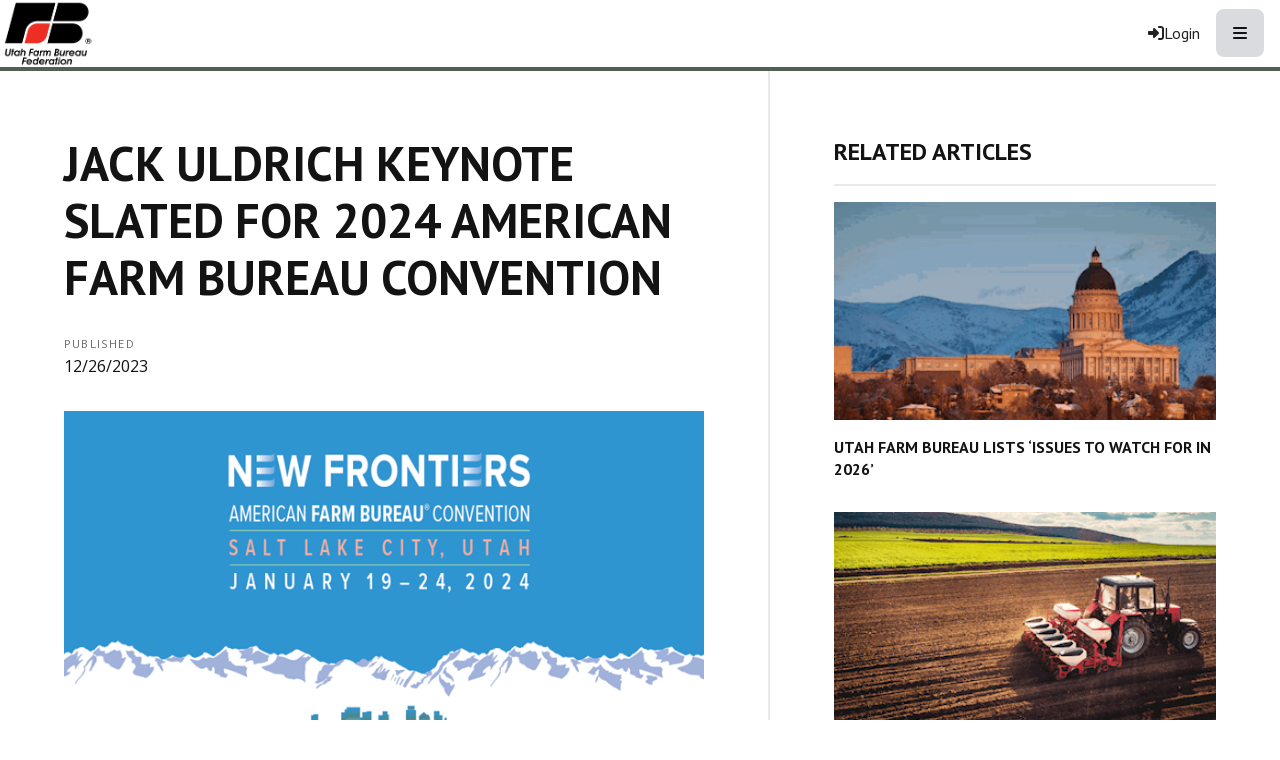

--- FILE ---
content_type: text/javascript
request_url: https://polo.feathr.co/v1/analytics/match/script.js?a_id=617b1ace8cf37b56919850f9&pk=feathr
body_size: -597
content:
(function (w) {
    
        
    if (typeof w.feathr === 'function') {
        w.feathr('integrate', 'ttd', '697c9ef81146320002608f86');
    }
        
        
    if (typeof w.feathr === 'function') {
        w.feathr('match', '697c9ef81146320002608f86');
    }
        
    
}(window));

--- FILE ---
content_type: text/plain
request_url: https://www.google-analytics.com/j/collect?v=1&_v=j102&a=1202323600&t=pageview&_s=1&dl=https%3A%2F%2Fwww.utahfarmbureau.org%2FArticle%2FJack-Uldrich-Keynote-Slated-for-2024-American-Farm-Bureau-Convention&ul=en-us%40posix&dt=Jack%20Uldrich%20Keynote%20Slated%20for%202024%20American%20Farm%20Bureau%20Convention&sr=1280x720&vp=1280x720&_u=IEBAAAABAAAAACAAAC~&jid=557300567&gjid=241239250&cid=1255411790.1769774839&tid=UA-51755795-1&_gid=1163104227.1769774839&_r=1&_slc=1&z=1095516910
body_size: -452
content:
2,cG-97RMP9G9YH